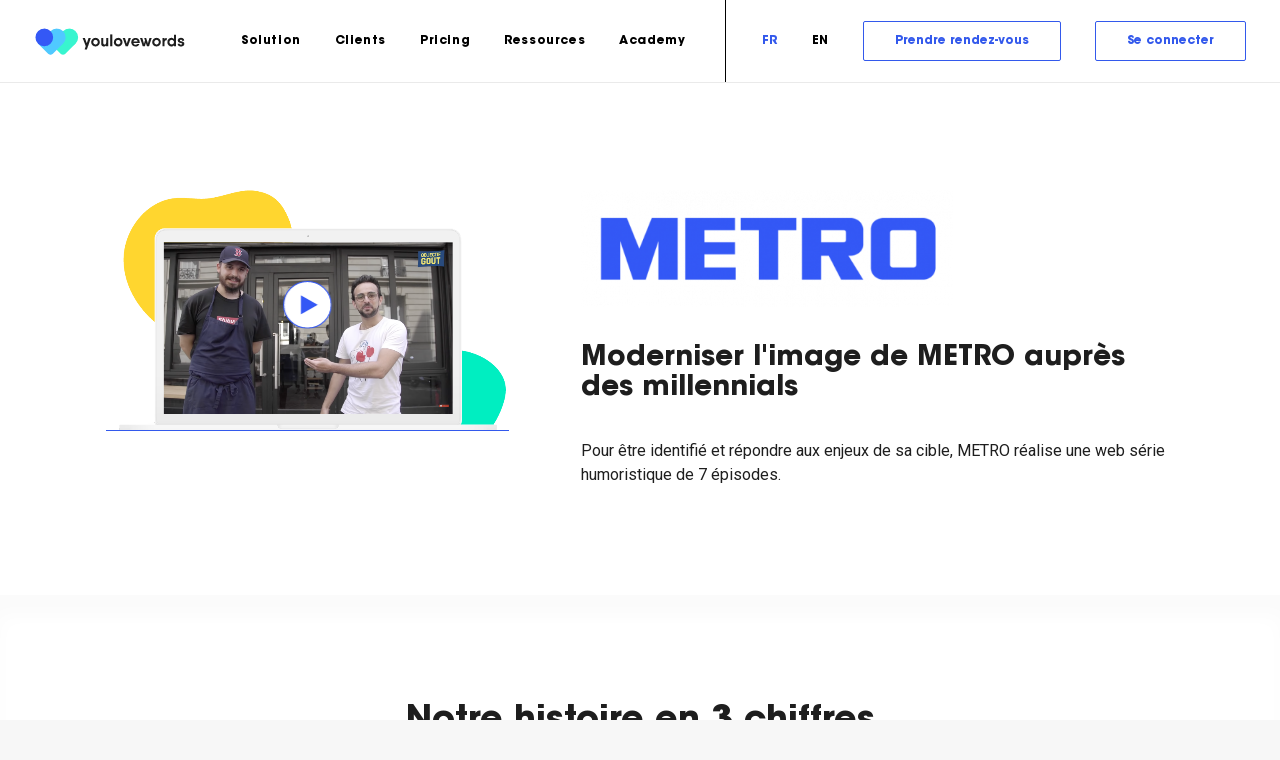

--- FILE ---
content_type: text/html; charset=UTF-8
request_url: https://www.youlovewords.com/clients/metro/
body_size: 17224
content:
<!DOCTYPE html>
<html class="no-touch" lang="fr-FR" xmlns="http://www.w3.org/1999/xhtml">
<head><meta http-equiv="Content-Type" content="text/html; charset=UTF-8"><script>if(navigator.userAgent.match(/MSIE|Internet Explorer/i)||navigator.userAgent.match(/Trident\/7\..*?rv:11/i)){var href=document.location.href;if(!href.match(/[?&]nowprocket/)){if(href.indexOf("?")==-1){if(href.indexOf("#")==-1){document.location.href=href+"?nowprocket=1"}else{document.location.href=href.replace("#","?nowprocket=1#")}}else{if(href.indexOf("#")==-1){document.location.href=href+"&nowprocket=1"}else{document.location.href=href.replace("#","&nowprocket=1#")}}}}</script><script>class RocketLazyLoadScripts{constructor(){this.v="1.2.3",this.triggerEvents=["keydown","mousedown","mousemove","touchmove","touchstart","touchend","wheel"],this.userEventHandler=this._triggerListener.bind(this),this.touchStartHandler=this._onTouchStart.bind(this),this.touchMoveHandler=this._onTouchMove.bind(this),this.touchEndHandler=this._onTouchEnd.bind(this),this.clickHandler=this._onClick.bind(this),this.interceptedClicks=[],window.addEventListener("pageshow",t=>{this.persisted=t.persisted}),window.addEventListener("DOMContentLoaded",()=>{this._preconnect3rdParties()}),this.delayedScripts={normal:[],async:[],defer:[]},this.trash=[],this.allJQueries=[]}_addUserInteractionListener(t){if(document.hidden){t._triggerListener();return}this.triggerEvents.forEach(e=>window.addEventListener(e,t.userEventHandler,{passive:!0})),window.addEventListener("touchstart",t.touchStartHandler,{passive:!0}),window.addEventListener("mousedown",t.touchStartHandler),document.addEventListener("visibilitychange",t.userEventHandler)}_removeUserInteractionListener(){this.triggerEvents.forEach(t=>window.removeEventListener(t,this.userEventHandler,{passive:!0})),document.removeEventListener("visibilitychange",this.userEventHandler)}_onTouchStart(t){"HTML"!==t.target.tagName&&(window.addEventListener("touchend",this.touchEndHandler),window.addEventListener("mouseup",this.touchEndHandler),window.addEventListener("touchmove",this.touchMoveHandler,{passive:!0}),window.addEventListener("mousemove",this.touchMoveHandler),t.target.addEventListener("click",this.clickHandler),this._renameDOMAttribute(t.target,"onclick","rocket-onclick"),this._pendingClickStarted())}_onTouchMove(t){window.removeEventListener("touchend",this.touchEndHandler),window.removeEventListener("mouseup",this.touchEndHandler),window.removeEventListener("touchmove",this.touchMoveHandler,{passive:!0}),window.removeEventListener("mousemove",this.touchMoveHandler),t.target.removeEventListener("click",this.clickHandler),this._renameDOMAttribute(t.target,"rocket-onclick","onclick"),this._pendingClickFinished()}_onTouchEnd(t){window.removeEventListener("touchend",this.touchEndHandler),window.removeEventListener("mouseup",this.touchEndHandler),window.removeEventListener("touchmove",this.touchMoveHandler,{passive:!0}),window.removeEventListener("mousemove",this.touchMoveHandler)}_onClick(t){t.target.removeEventListener("click",this.clickHandler),this._renameDOMAttribute(t.target,"rocket-onclick","onclick"),this.interceptedClicks.push(t),t.preventDefault(),t.stopPropagation(),t.stopImmediatePropagation(),this._pendingClickFinished()}_replayClicks(){window.removeEventListener("touchstart",this.touchStartHandler,{passive:!0}),window.removeEventListener("mousedown",this.touchStartHandler),this.interceptedClicks.forEach(t=>{t.target.dispatchEvent(new MouseEvent("click",{view:t.view,bubbles:!0,cancelable:!0}))})}_waitForPendingClicks(){return new Promise(t=>{this._isClickPending?this._pendingClickFinished=t:t()})}_pendingClickStarted(){this._isClickPending=!0}_pendingClickFinished(){this._isClickPending=!1}_renameDOMAttribute(t,e,r){t.hasAttribute&&t.hasAttribute(e)&&(event.target.setAttribute(r,event.target.getAttribute(e)),event.target.removeAttribute(e))}_triggerListener(){this._removeUserInteractionListener(this),"loading"===document.readyState?document.addEventListener("DOMContentLoaded",this._loadEverythingNow.bind(this)):this._loadEverythingNow()}_preconnect3rdParties(){let t=[];document.querySelectorAll("script[type=rocketlazyloadscript]").forEach(e=>{if(e.hasAttribute("src")){let r=new URL(e.src).origin;r!==location.origin&&t.push({src:r,crossOrigin:e.crossOrigin||"module"===e.getAttribute("data-rocket-type")})}}),t=[...new Map(t.map(t=>[JSON.stringify(t),t])).values()],this._batchInjectResourceHints(t,"preconnect")}async _loadEverythingNow(){this.lastBreath=Date.now(),this._delayEventListeners(this),this._delayJQueryReady(this),this._handleDocumentWrite(),this._registerAllDelayedScripts(),this._preloadAllScripts(),await this._loadScriptsFromList(this.delayedScripts.normal),await this._loadScriptsFromList(this.delayedScripts.defer),await this._loadScriptsFromList(this.delayedScripts.async);try{await this._triggerDOMContentLoaded(),await this._triggerWindowLoad()}catch(t){console.error(t)}window.dispatchEvent(new Event("rocket-allScriptsLoaded")),this._waitForPendingClicks().then(()=>{this._replayClicks()}),this._emptyTrash()}_registerAllDelayedScripts(){document.querySelectorAll("script[type=rocketlazyloadscript]").forEach(t=>{t.hasAttribute("data-rocket-src")?t.hasAttribute("async")&&!1!==t.async?this.delayedScripts.async.push(t):t.hasAttribute("defer")&&!1!==t.defer||"module"===t.getAttribute("data-rocket-type")?this.delayedScripts.defer.push(t):this.delayedScripts.normal.push(t):this.delayedScripts.normal.push(t)})}async _transformScript(t){return new Promise((await this._littleBreath(),navigator.userAgent.indexOf("Firefox/")>0||""===navigator.vendor)?e=>{let r=document.createElement("script");[...t.attributes].forEach(t=>{let e=t.nodeName;"type"!==e&&("data-rocket-type"===e&&(e="type"),"data-rocket-src"===e&&(e="src"),r.setAttribute(e,t.nodeValue))}),t.text&&(r.text=t.text),r.hasAttribute("src")?(r.addEventListener("load",e),r.addEventListener("error",e)):(r.text=t.text,e());try{t.parentNode.replaceChild(r,t)}catch(i){e()}}:async e=>{function r(){t.setAttribute("data-rocket-status","failed"),e()}try{let i=t.getAttribute("data-rocket-type"),n=t.getAttribute("data-rocket-src");t.text,i?(t.type=i,t.removeAttribute("data-rocket-type")):t.removeAttribute("type"),t.addEventListener("load",function r(){t.setAttribute("data-rocket-status","executed"),e()}),t.addEventListener("error",r),n?(t.removeAttribute("data-rocket-src"),t.src=n):t.src="data:text/javascript;base64,"+window.btoa(unescape(encodeURIComponent(t.text)))}catch(s){r()}})}async _loadScriptsFromList(t){let e=t.shift();return e&&e.isConnected?(await this._transformScript(e),this._loadScriptsFromList(t)):Promise.resolve()}_preloadAllScripts(){this._batchInjectResourceHints([...this.delayedScripts.normal,...this.delayedScripts.defer,...this.delayedScripts.async],"preload")}_batchInjectResourceHints(t,e){var r=document.createDocumentFragment();t.forEach(t=>{let i=t.getAttribute&&t.getAttribute("data-rocket-src")||t.src;if(i){let n=document.createElement("link");n.href=i,n.rel=e,"preconnect"!==e&&(n.as="script"),t.getAttribute&&"module"===t.getAttribute("data-rocket-type")&&(n.crossOrigin=!0),t.crossOrigin&&(n.crossOrigin=t.crossOrigin),t.integrity&&(n.integrity=t.integrity),r.appendChild(n),this.trash.push(n)}}),document.head.appendChild(r)}_delayEventListeners(t){let e={};function r(t,r){!function t(r){!e[r]&&(e[r]={originalFunctions:{add:r.addEventListener,remove:r.removeEventListener},eventsToRewrite:[]},r.addEventListener=function(){arguments[0]=i(arguments[0]),e[r].originalFunctions.add.apply(r,arguments)},r.removeEventListener=function(){arguments[0]=i(arguments[0]),e[r].originalFunctions.remove.apply(r,arguments)});function i(t){return e[r].eventsToRewrite.indexOf(t)>=0?"rocket-"+t:t}}(t),e[t].eventsToRewrite.push(r)}function i(t,e){let r=t[e];Object.defineProperty(t,e,{get:()=>r||function(){},set(i){t["rocket"+e]=r=i}})}r(document,"DOMContentLoaded"),r(window,"DOMContentLoaded"),r(window,"load"),r(window,"pageshow"),r(document,"readystatechange"),i(document,"onreadystatechange"),i(window,"onload"),i(window,"onpageshow")}_delayJQueryReady(t){let e;function r(r){if(r&&r.fn&&!t.allJQueries.includes(r)){r.fn.ready=r.fn.init.prototype.ready=function(e){return t.domReadyFired?e.bind(document)(r):document.addEventListener("rocket-DOMContentLoaded",()=>e.bind(document)(r)),r([])};let i=r.fn.on;r.fn.on=r.fn.init.prototype.on=function(){if(this[0]===window){function t(t){return t.split(" ").map(t=>"load"===t||0===t.indexOf("load.")?"rocket-jquery-load":t).join(" ")}"string"==typeof arguments[0]||arguments[0]instanceof String?arguments[0]=t(arguments[0]):"object"==typeof arguments[0]&&Object.keys(arguments[0]).forEach(e=>{let r=arguments[0][e];delete arguments[0][e],arguments[0][t(e)]=r})}return i.apply(this,arguments),this},t.allJQueries.push(r)}e=r}r(window.jQuery),Object.defineProperty(window,"jQuery",{get:()=>e,set(t){r(t)}})}async _triggerDOMContentLoaded(){this.domReadyFired=!0,await this._littleBreath(),document.dispatchEvent(new Event("rocket-DOMContentLoaded")),await this._littleBreath(),window.dispatchEvent(new Event("rocket-DOMContentLoaded")),await this._littleBreath(),document.dispatchEvent(new Event("rocket-readystatechange")),await this._littleBreath(),document.rocketonreadystatechange&&document.rocketonreadystatechange()}async _triggerWindowLoad(){await this._littleBreath(),window.dispatchEvent(new Event("rocket-load")),await this._littleBreath(),window.rocketonload&&window.rocketonload(),await this._littleBreath(),this.allJQueries.forEach(t=>t(window).trigger("rocket-jquery-load")),await this._littleBreath();let t=new Event("rocket-pageshow");t.persisted=this.persisted,window.dispatchEvent(t),await this._littleBreath(),window.rocketonpageshow&&window.rocketonpageshow({persisted:this.persisted})}_handleDocumentWrite(){let t=new Map;document.write=document.writeln=function(e){let r=document.currentScript;r||console.error("WPRocket unable to document.write this: "+e);let i=document.createRange(),n=r.parentElement,s=t.get(r);void 0===s&&(s=r.nextSibling,t.set(r,s));let a=document.createDocumentFragment();i.setStart(a,0),a.appendChild(i.createContextualFragment(e)),n.insertBefore(a,s)}}async _littleBreath(){Date.now()-this.lastBreath>45&&(await this._requestAnimFrame(),this.lastBreath=Date.now())}async _requestAnimFrame(){return document.hidden?new Promise(t=>setTimeout(t)):new Promise(t=>requestAnimationFrame(t))}_emptyTrash(){this.trash.forEach(t=>t.remove())}static run(){let t=new RocketLazyLoadScripts;t._addUserInteractionListener(t)}}RocketLazyLoadScripts.run();</script>

<meta name="viewport" content="width=device-width, initial-scale=1">
<link rel="profile" href="http://gmpg.org/xfn/11">
<link rel="pingback" href="https://www.youlovewords.com/xmlrpc.php">

<meta name='robots' content='index, follow, max-image-preview:large, max-snippet:-1, max-video-preview:-1' />

	<!-- This site is optimized with the Yoast SEO plugin v24.9 - https://yoast.com/wordpress/plugins/seo/ -->
	<title>METRO - youlovewords</title><link rel="preload" as="style" href="https://fonts.googleapis.com/css?family=Roboto%3A100%2C100italic%2C300%2C300italic%2Cregular%2Citalic%2C500%2C500italic%2C700%2C700italic%2C900%2C900italic&#038;subset=cyrillic%2Ccyrillic-ext%2Cgreek%2Cgreek-ext%2Clatin%2Clatin-ext%2Cvietnamese&#038;display=swap" /><link rel="stylesheet" href="https://fonts.googleapis.com/css?family=Roboto%3A100%2C100italic%2C300%2C300italic%2Cregular%2Citalic%2C500%2C500italic%2C700%2C700italic%2C900%2C900italic&#038;subset=cyrillic%2Ccyrillic-ext%2Cgreek%2Cgreek-ext%2Clatin%2Clatin-ext%2Cvietnamese&#038;display=swap" media="print" onload="this.media='all'" /><noscript><link rel="stylesheet" href="https://fonts.googleapis.com/css?family=Roboto%3A100%2C100italic%2C300%2C300italic%2Cregular%2Citalic%2C500%2C500italic%2C700%2C700italic%2C900%2C900italic&#038;subset=cyrillic%2Ccyrillic-ext%2Cgreek%2Cgreek-ext%2Clatin%2Clatin-ext%2Cvietnamese&#038;display=swap" /></noscript>
	<link rel="canonical" href="https://www.youlovewords.com/clients/metro/" />
	<meta property="og:locale" content="fr_FR" />
	<meta property="og:type" content="article" />
	<meta property="og:title" content="METRO - youlovewords" />
	<meta property="og:description" content="Pour se donner une image plus moderne auprès de la cible des millenials, METRO réalise une web série humoristique de 7 épisodes." />
	<meta property="og:url" content="https://www.youlovewords.com/clients/metro/" />
	<meta property="og:site_name" content="youlovewords" />
	<meta property="article:modified_time" content="2021-08-17T15:53:14+00:00" />
	<meta name="twitter:card" content="summary_large_image" />
	<meta name="twitter:label1" content="Durée de lecture estimée" />
	<meta name="twitter:data1" content="2 minutes" />
	<script type="application/ld+json" class="yoast-schema-graph">{"@context":"https://schema.org","@graph":[{"@type":"WebPage","@id":"https://www.youlovewords.com/clients/metro/","url":"https://www.youlovewords.com/clients/metro/","name":"METRO - youlovewords","isPartOf":{"@id":"https://www.youlovewords.com/#website"},"datePublished":"2021-03-15T09:08:45+00:00","dateModified":"2021-08-17T15:53:14+00:00","breadcrumb":{"@id":"https://www.youlovewords.com/clients/metro/#breadcrumb"},"inLanguage":"fr-FR","potentialAction":[{"@type":"ReadAction","target":["https://www.youlovewords.com/clients/metro/"]}]},{"@type":"BreadcrumbList","@id":"https://www.youlovewords.com/clients/metro/#breadcrumb","itemListElement":[{"@type":"ListItem","position":1,"name":"Accueil","item":"https://www.youlovewords.com/"},{"@type":"ListItem","position":2,"name":"METRO"}]},{"@type":"WebSite","@id":"https://www.youlovewords.com/#website","url":"https://www.youlovewords.com/","name":"youlovewords","description":"YouLoveWords est une agence éditoriale pour la production de contenus à destinations des marques et media.","potentialAction":[{"@type":"SearchAction","target":{"@type":"EntryPoint","urlTemplate":"https://www.youlovewords.com/?s={search_term_string}"},"query-input":{"@type":"PropertyValueSpecification","valueRequired":true,"valueName":"search_term_string"}}],"inLanguage":"fr-FR"}]}</script>
	<!-- / Yoast SEO plugin. -->


<link rel='dns-prefetch' href='//fonts.googleapis.com' />
<link href='https://fonts.gstatic.com' crossorigin rel='preconnect' />
<link rel="alternate" type="application/rss+xml" title="youlovewords &raquo; Flux" href="https://www.youlovewords.com/feed/" />
<link rel="alternate" type="application/rss+xml" title="youlovewords &raquo; Flux des commentaires" href="https://www.youlovewords.com/comments/feed/" />
<link rel="alternate" title="oEmbed (JSON)" type="application/json+oembed" href="https://www.youlovewords.com/wp-json/oembed/1.0/embed?url=https%3A%2F%2Fwww.youlovewords.com%2Fclients%2Fmetro%2F" />
<link rel="alternate" title="oEmbed (XML)" type="text/xml+oembed" href="https://www.youlovewords.com/wp-json/oembed/1.0/embed?url=https%3A%2F%2Fwww.youlovewords.com%2Fclients%2Fmetro%2F&#038;format=xml" />
<style id='wp-img-auto-sizes-contain-inline-css' type='text/css'>
img:is([sizes=auto i],[sizes^="auto," i]){contain-intrinsic-size:3000px 1500px}
/*# sourceURL=wp-img-auto-sizes-contain-inline-css */
</style>
<link rel='stylesheet' id='wp-block-library-css' href='https://www.youlovewords.com/wp-includes/css/dist/block-library/style.min.css?ver=6.9' type='text/css' media='all' />
<style id='global-styles-inline-css' type='text/css'>
:root{--wp--preset--aspect-ratio--square: 1;--wp--preset--aspect-ratio--4-3: 4/3;--wp--preset--aspect-ratio--3-4: 3/4;--wp--preset--aspect-ratio--3-2: 3/2;--wp--preset--aspect-ratio--2-3: 2/3;--wp--preset--aspect-ratio--16-9: 16/9;--wp--preset--aspect-ratio--9-16: 9/16;--wp--preset--color--black: #000000;--wp--preset--color--cyan-bluish-gray: #abb8c3;--wp--preset--color--white: #ffffff;--wp--preset--color--pale-pink: #f78da7;--wp--preset--color--vivid-red: #cf2e2e;--wp--preset--color--luminous-vivid-orange: #ff6900;--wp--preset--color--luminous-vivid-amber: #fcb900;--wp--preset--color--light-green-cyan: #7bdcb5;--wp--preset--color--vivid-green-cyan: #00d084;--wp--preset--color--pale-cyan-blue: #8ed1fc;--wp--preset--color--vivid-cyan-blue: #0693e3;--wp--preset--color--vivid-purple: #9b51e0;--wp--preset--gradient--vivid-cyan-blue-to-vivid-purple: linear-gradient(135deg,rgb(6,147,227) 0%,rgb(155,81,224) 100%);--wp--preset--gradient--light-green-cyan-to-vivid-green-cyan: linear-gradient(135deg,rgb(122,220,180) 0%,rgb(0,208,130) 100%);--wp--preset--gradient--luminous-vivid-amber-to-luminous-vivid-orange: linear-gradient(135deg,rgb(252,185,0) 0%,rgb(255,105,0) 100%);--wp--preset--gradient--luminous-vivid-orange-to-vivid-red: linear-gradient(135deg,rgb(255,105,0) 0%,rgb(207,46,46) 100%);--wp--preset--gradient--very-light-gray-to-cyan-bluish-gray: linear-gradient(135deg,rgb(238,238,238) 0%,rgb(169,184,195) 100%);--wp--preset--gradient--cool-to-warm-spectrum: linear-gradient(135deg,rgb(74,234,220) 0%,rgb(151,120,209) 20%,rgb(207,42,186) 40%,rgb(238,44,130) 60%,rgb(251,105,98) 80%,rgb(254,248,76) 100%);--wp--preset--gradient--blush-light-purple: linear-gradient(135deg,rgb(255,206,236) 0%,rgb(152,150,240) 100%);--wp--preset--gradient--blush-bordeaux: linear-gradient(135deg,rgb(254,205,165) 0%,rgb(254,45,45) 50%,rgb(107,0,62) 100%);--wp--preset--gradient--luminous-dusk: linear-gradient(135deg,rgb(255,203,112) 0%,rgb(199,81,192) 50%,rgb(65,88,208) 100%);--wp--preset--gradient--pale-ocean: linear-gradient(135deg,rgb(255,245,203) 0%,rgb(182,227,212) 50%,rgb(51,167,181) 100%);--wp--preset--gradient--electric-grass: linear-gradient(135deg,rgb(202,248,128) 0%,rgb(113,206,126) 100%);--wp--preset--gradient--midnight: linear-gradient(135deg,rgb(2,3,129) 0%,rgb(40,116,252) 100%);--wp--preset--font-size--small: 13px;--wp--preset--font-size--medium: 20px;--wp--preset--font-size--large: 36px;--wp--preset--font-size--x-large: 42px;--wp--preset--spacing--20: 0.44rem;--wp--preset--spacing--30: 0.67rem;--wp--preset--spacing--40: 1rem;--wp--preset--spacing--50: 1.5rem;--wp--preset--spacing--60: 2.25rem;--wp--preset--spacing--70: 3.38rem;--wp--preset--spacing--80: 5.06rem;--wp--preset--shadow--natural: 6px 6px 9px rgba(0, 0, 0, 0.2);--wp--preset--shadow--deep: 12px 12px 50px rgba(0, 0, 0, 0.4);--wp--preset--shadow--sharp: 6px 6px 0px rgba(0, 0, 0, 0.2);--wp--preset--shadow--outlined: 6px 6px 0px -3px rgb(255, 255, 255), 6px 6px rgb(0, 0, 0);--wp--preset--shadow--crisp: 6px 6px 0px rgb(0, 0, 0);}:where(.is-layout-flex){gap: 0.5em;}:where(.is-layout-grid){gap: 0.5em;}body .is-layout-flex{display: flex;}.is-layout-flex{flex-wrap: wrap;align-items: center;}.is-layout-flex > :is(*, div){margin: 0;}body .is-layout-grid{display: grid;}.is-layout-grid > :is(*, div){margin: 0;}:where(.wp-block-columns.is-layout-flex){gap: 2em;}:where(.wp-block-columns.is-layout-grid){gap: 2em;}:where(.wp-block-post-template.is-layout-flex){gap: 1.25em;}:where(.wp-block-post-template.is-layout-grid){gap: 1.25em;}.has-black-color{color: var(--wp--preset--color--black) !important;}.has-cyan-bluish-gray-color{color: var(--wp--preset--color--cyan-bluish-gray) !important;}.has-white-color{color: var(--wp--preset--color--white) !important;}.has-pale-pink-color{color: var(--wp--preset--color--pale-pink) !important;}.has-vivid-red-color{color: var(--wp--preset--color--vivid-red) !important;}.has-luminous-vivid-orange-color{color: var(--wp--preset--color--luminous-vivid-orange) !important;}.has-luminous-vivid-amber-color{color: var(--wp--preset--color--luminous-vivid-amber) !important;}.has-light-green-cyan-color{color: var(--wp--preset--color--light-green-cyan) !important;}.has-vivid-green-cyan-color{color: var(--wp--preset--color--vivid-green-cyan) !important;}.has-pale-cyan-blue-color{color: var(--wp--preset--color--pale-cyan-blue) !important;}.has-vivid-cyan-blue-color{color: var(--wp--preset--color--vivid-cyan-blue) !important;}.has-vivid-purple-color{color: var(--wp--preset--color--vivid-purple) !important;}.has-black-background-color{background-color: var(--wp--preset--color--black) !important;}.has-cyan-bluish-gray-background-color{background-color: var(--wp--preset--color--cyan-bluish-gray) !important;}.has-white-background-color{background-color: var(--wp--preset--color--white) !important;}.has-pale-pink-background-color{background-color: var(--wp--preset--color--pale-pink) !important;}.has-vivid-red-background-color{background-color: var(--wp--preset--color--vivid-red) !important;}.has-luminous-vivid-orange-background-color{background-color: var(--wp--preset--color--luminous-vivid-orange) !important;}.has-luminous-vivid-amber-background-color{background-color: var(--wp--preset--color--luminous-vivid-amber) !important;}.has-light-green-cyan-background-color{background-color: var(--wp--preset--color--light-green-cyan) !important;}.has-vivid-green-cyan-background-color{background-color: var(--wp--preset--color--vivid-green-cyan) !important;}.has-pale-cyan-blue-background-color{background-color: var(--wp--preset--color--pale-cyan-blue) !important;}.has-vivid-cyan-blue-background-color{background-color: var(--wp--preset--color--vivid-cyan-blue) !important;}.has-vivid-purple-background-color{background-color: var(--wp--preset--color--vivid-purple) !important;}.has-black-border-color{border-color: var(--wp--preset--color--black) !important;}.has-cyan-bluish-gray-border-color{border-color: var(--wp--preset--color--cyan-bluish-gray) !important;}.has-white-border-color{border-color: var(--wp--preset--color--white) !important;}.has-pale-pink-border-color{border-color: var(--wp--preset--color--pale-pink) !important;}.has-vivid-red-border-color{border-color: var(--wp--preset--color--vivid-red) !important;}.has-luminous-vivid-orange-border-color{border-color: var(--wp--preset--color--luminous-vivid-orange) !important;}.has-luminous-vivid-amber-border-color{border-color: var(--wp--preset--color--luminous-vivid-amber) !important;}.has-light-green-cyan-border-color{border-color: var(--wp--preset--color--light-green-cyan) !important;}.has-vivid-green-cyan-border-color{border-color: var(--wp--preset--color--vivid-green-cyan) !important;}.has-pale-cyan-blue-border-color{border-color: var(--wp--preset--color--pale-cyan-blue) !important;}.has-vivid-cyan-blue-border-color{border-color: var(--wp--preset--color--vivid-cyan-blue) !important;}.has-vivid-purple-border-color{border-color: var(--wp--preset--color--vivid-purple) !important;}.has-vivid-cyan-blue-to-vivid-purple-gradient-background{background: var(--wp--preset--gradient--vivid-cyan-blue-to-vivid-purple) !important;}.has-light-green-cyan-to-vivid-green-cyan-gradient-background{background: var(--wp--preset--gradient--light-green-cyan-to-vivid-green-cyan) !important;}.has-luminous-vivid-amber-to-luminous-vivid-orange-gradient-background{background: var(--wp--preset--gradient--luminous-vivid-amber-to-luminous-vivid-orange) !important;}.has-luminous-vivid-orange-to-vivid-red-gradient-background{background: var(--wp--preset--gradient--luminous-vivid-orange-to-vivid-red) !important;}.has-very-light-gray-to-cyan-bluish-gray-gradient-background{background: var(--wp--preset--gradient--very-light-gray-to-cyan-bluish-gray) !important;}.has-cool-to-warm-spectrum-gradient-background{background: var(--wp--preset--gradient--cool-to-warm-spectrum) !important;}.has-blush-light-purple-gradient-background{background: var(--wp--preset--gradient--blush-light-purple) !important;}.has-blush-bordeaux-gradient-background{background: var(--wp--preset--gradient--blush-bordeaux) !important;}.has-luminous-dusk-gradient-background{background: var(--wp--preset--gradient--luminous-dusk) !important;}.has-pale-ocean-gradient-background{background: var(--wp--preset--gradient--pale-ocean) !important;}.has-electric-grass-gradient-background{background: var(--wp--preset--gradient--electric-grass) !important;}.has-midnight-gradient-background{background: var(--wp--preset--gradient--midnight) !important;}.has-small-font-size{font-size: var(--wp--preset--font-size--small) !important;}.has-medium-font-size{font-size: var(--wp--preset--font-size--medium) !important;}.has-large-font-size{font-size: var(--wp--preset--font-size--large) !important;}.has-x-large-font-size{font-size: var(--wp--preset--font-size--x-large) !important;}
/*# sourceURL=global-styles-inline-css */
</style>

<style id='classic-theme-styles-inline-css' type='text/css'>
/*! This file is auto-generated */
.wp-block-button__link{color:#fff;background-color:#32373c;border-radius:9999px;box-shadow:none;text-decoration:none;padding:calc(.667em + 2px) calc(1.333em + 2px);font-size:1.125em}.wp-block-file__button{background:#32373c;color:#fff;text-decoration:none}
/*# sourceURL=/wp-includes/css/classic-themes.min.css */
</style>

<link data-minify="1" rel='stylesheet' id='uncode-privacy-css' href='https://www.youlovewords.com/wp-content/cache/min/1/wp-content/plugins/uncode-privacy/assets/css/uncode-privacy-public.css?ver=1761748168' type='text/css' media='all' />
<link data-minify="1" rel='stylesheet' id='redux-extendify-styles-css' href='https://www.youlovewords.com/wp-content/cache/min/1/wp-content/plugins/worth-the-read/options/assets/css/extendify-utilities.css?ver=1761748168' type='text/css' media='all' />
<link data-minify="1" rel='stylesheet' id='wtr-css-css' href='https://www.youlovewords.com/wp-content/cache/min/1/wp-content/plugins/worth-the-read/css/wtr.css?ver=1761748168' type='text/css' media='all' />
<link rel='stylesheet' id='ylw-citator-css' href='https://www.youlovewords.com/wp-content/plugins/ylw-citator/public/css/ylw-citator-public.css?ver=1.0.11' type='text/css' media='all' />
<link rel='stylesheet' id='wpml-menu-item-0-css' href='https://www.youlovewords.com/wp-content/plugins/sitepress-multilingual-cms/templates/language-switchers/menu-item/style.min.css?ver=1' type='text/css' media='all' />
<link data-minify="1" rel='stylesheet' id='uncode-style-css' href='https://www.youlovewords.com/wp-content/cache/min/1/wp-content/themes/uncode/library/css/style.css?ver=1761748168' type='text/css' media='all' />
<style id='uncode-style-inline-css' type='text/css'>

@media (min-width: 960px) { 
		.limit-width { max-width: 1284px; margin: auto;}
		.menu-container:not(.grid-filters) .menu-horizontal ul.menu-smart .megamenu-block-wrapper > .vc_row[data-parent="true"].limit-width:not(.row-parent-limit) { max-width: calc(1284px - 72px); }
		}
#changer-back-color { transition: background-color 1000ms cubic-bezier(0.25, 1, 0.5, 1) !important; } #changer-back-color > div { transition: opacity 1000ms cubic-bezier(0.25, 1, 0.5, 1) !important; } body.bg-changer-init.disable-hover .main-wrapper .style-light,  body.bg-changer-init.disable-hover .main-wrapper .style-light h1,  body.bg-changer-init.disable-hover .main-wrapper .style-light h2, body.bg-changer-init.disable-hover .main-wrapper .style-light h3, body.bg-changer-init.disable-hover .main-wrapper .style-light h4, body.bg-changer-init.disable-hover .main-wrapper .style-light h5, body.bg-changer-init.disable-hover .main-wrapper .style-light h6, body.bg-changer-init.disable-hover .main-wrapper .style-light a, body.bg-changer-init.disable-hover .main-wrapper .style-dark, body.bg-changer-init.disable-hover .main-wrapper .style-dark h1, body.bg-changer-init.disable-hover .main-wrapper .style-dark h2, body.bg-changer-init.disable-hover .main-wrapper .style-dark h3, body.bg-changer-init.disable-hover .main-wrapper .style-dark h4, body.bg-changer-init.disable-hover .main-wrapper .style-dark h5, body.bg-changer-init.disable-hover .main-wrapper .style-dark h6, body.bg-changer-init.disable-hover .main-wrapper .style-dark a { transition: color 1000ms cubic-bezier(0.25, 1, 0.5, 1) !important; }
/*# sourceURL=uncode-style-inline-css */
</style>
<link data-minify="1" rel='stylesheet' id='uncode-icons-css' href='https://www.youlovewords.com/wp-content/cache/min/1/wp-content/themes/uncode/library/css/uncode-icons.css?ver=1761748168' type='text/css' media='all' />
<link data-minify="1" rel='stylesheet' id='uncode-custom-style-css' href='https://www.youlovewords.com/wp-content/cache/min/1/wp-content/themes/uncode/library/css/style-custom.css?ver=1761748168' type='text/css' media='all' />
<link data-minify="1" rel='stylesheet' id='child-style-css' href='https://www.youlovewords.com/wp-content/cache/min/1/wp-content/themes/uncode-child/style.css?ver=1761748168' type='text/css' media='all' />
<link rel='stylesheet' id='lity-style-css' href='https://www.youlovewords.com/wp-content/themes/uncode-child/assets/css/lity.min.css?ver=6.9' type='text/css' media='all' />
<link data-minify="1" rel='stylesheet' id='ylw-mega-menu-css' href='https://www.youlovewords.com/wp-content/cache/min/1/wp-content/themes/uncode-child/assets/css/YLMMegaMenu.css?ver=1761748168' type='text/css' media='all' />
<script type="text/javascript" id="uet-tag-script-js-extra">
/* <![CDATA[ */
var uet_tag_data = {"uet_tag_id":"136026854","enableAutoSpaTracking":"false"};
//# sourceURL=uet-tag-script-js-extra
/* ]]> */
</script>
<script data-minify="1" type="text/javascript" src="https://www.youlovewords.com/wp-content/cache/min/1/wp-content/plugins/microsoft-advertising-universal-event-tracking-uet/js/uet-tag.js?ver=1761748168" id="uet-tag-script-js"></script>
<script type="text/javascript" src="https://www.youlovewords.com/wp-includes/js/jquery/jquery.min.js?ver=3.7.1" id="jquery-core-js"></script>
<script type="text/javascript" src="https://www.youlovewords.com/wp-includes/js/jquery/jquery-migrate.min.js?ver=3.4.1" id="jquery-migrate-js"></script>
<script data-minify="1" type="text/javascript" src="https://www.youlovewords.com/wp-content/cache/min/1/wp-content/plugins/ylw-citator/public/js/ylw-citator-public.js?ver=1761748168" id="ylw-citator-js"></script>
<script type="text/javascript" src="/wp-content/themes/uncode/library/js/ai-uncode.min.js" data-limit-density='true' id="uncodeAI" data-home="/" data-path="/" data-breakpoints-images="258,516,720,1032,1440,2064,2880" id="ai-uncode-js"></script>
<script type="text/javascript" id="uncode-init-js-extra">
/* <![CDATA[ */
var SiteParameters = {"days":"jours","hours":"heures","minutes":"minutes","seconds":"secondes","constant_scroll":"off","scroll_speed":"4000","parallax_factor":"0.05","loading":"Chargement...","slide_name":"slide","slide_footer":"footer","ajax_url":"https://www.youlovewords.com/wp-admin/admin-ajax.php","nonce_adaptive_images":"b75d225e56","nonce_srcset_async":"1ee8055aba","enable_debug":"","block_mobile_videos":"","is_frontend_editor":"","main_width":["1280","px"],"mobile_parallax_allowed":"","listen_for_screen_update":"1","wireframes_plugin_active":"1","sticky_elements":"off","resize_quality":"90","register_metadata":"","bg_changer_time":"1000","update_wc_fragments":"1","optimize_shortpixel_image":"","menu_mobile_offcanvas_gap":"45","custom_cursor_selector":"[href], .trigger-overlay, .owl-next, .owl-prev, .owl-dot, input[type=\"submit\"], input[type=\"checkbox\"], button[type=\"submit\"], a[class^=\"ilightbox\"], .ilightbox-thumbnail, .ilightbox-prev, .ilightbox-next, .overlay-close, .unmodal-close, .qty-inset \u003E span, .share-button li, .uncode-post-titles .tmb.tmb-click-area, .btn-link, .tmb-click-row .t-inside, .lg-outer button, .lg-thumb img, a[data-lbox], .uncode-close-offcanvas-overlay, .uncode-nav-next, .uncode-nav-prev, .uncode-nav-index","mobile_parallax_animation":"","lbox_enhanced":"","native_media_player":"1","vimeoPlayerParams":"?autoplay=0","ajax_filter_key_search":"key","ajax_filter_key_unfilter":"unfilter","index_pagination_disable_scroll":"","index_pagination_scroll_to":"","uncode_wc_popup_cart_qty":"","disable_hover_hack":"","uncode_nocookie":"","menuHideOnClick":"1","menuShowOnClick":"","smoothScroll":"on","smoothScrollDisableHover":"","smoothScrollQuery":"960","uncode_force_onepage_dots":"","uncode_smooth_scroll_safe":"","uncode_lb_add_galleries":", .gallery","uncode_lb_add_items":", .gallery .gallery-item a","uncode_prev_label":"Previous","uncode_next_label":"Suivant","uncode_slide_label":"Slide","uncode_share_label":"Share on %","uncode_has_ligatures":"","uncode_is_accessible":"","uncode_carousel_itemSelector":"*:not(.hidden)","uncode_adaptive":"1","ai_breakpoints":"258,516,720,1032,1440,2064,2880","uncode_limit_width":"1284px"};
//# sourceURL=uncode-init-js-extra
/* ]]> */
</script>
<script type="text/javascript" src="https://www.youlovewords.com/wp-content/themes/uncode/library/js/init.min.js" id="uncode-init-js"></script>
<script data-minify="1" type="text/javascript" src="https://www.youlovewords.com/wp-content/cache/min/1/wp-content/themes/uncode-child/assets/js/vendor/lity.js?ver=1761748168" id="lity-scripts-js"></script>
<script data-minify="1" type="text/javascript" src="https://www.youlovewords.com/wp-content/cache/min/1/wp-content/themes/uncode-child/assets/js/mobile-menu.js?ver=1761748168" id="menu-script-js"></script>
<script type="rocketlazyloadscript"></script><link rel="https://api.w.org/" href="https://www.youlovewords.com/wp-json/" /><link rel="EditURI" type="application/rsd+xml" title="RSD" href="https://www.youlovewords.com/xmlrpc.php?rsd" />
<meta name="generator" content="WordPress 6.9" />
<link rel='shortlink' href='https://www.youlovewords.com/?p=66991' />
<meta name="generator" content="WPML ver:4.8.6 stt:1,4;" />
<meta name="generator" content="Redux 4.4.5" /><style type="text/css">.wtr-time-wrap{ 
    /* wraps the entire label */
    margin: 0 10px;

}
.wtr-time-number{ 
    /* applies only to the number */
    
}</style><style type="text/css">.recentcomments a{display:inline !important;padding:0 !important;margin:0 !important;}</style><link rel="icon" href="https://www.youlovewords.com/wp-content/uploads/2021/02/cropped-cropped-logoJPGSquare-32x32.jpg" sizes="32x32" />
<link rel="icon" href="https://www.youlovewords.com/wp-content/uploads/2021/02/cropped-cropped-logoJPGSquare-192x192.jpg" sizes="192x192" />
<link rel="apple-touch-icon" href="https://www.youlovewords.com/wp-content/uploads/2021/02/cropped-cropped-logoJPGSquare-180x180.jpg" />
<meta name="msapplication-TileImage" content="https://www.youlovewords.com/wp-content/uploads/2021/02/cropped-cropped-logoJPGSquare-270x270.jpg" />
		<style type="text/css" id="wp-custom-css">
			/* Content Marketing Program custom code */
.cmp-accordion .panel-heading .panel-title a > * {
	color: white !important;
	font-weight: bold;
}
.cmp-accordion .align_left .panel-title > a > span:after {
	color: white !important;
}
.cmp-accordion .panel-title a {
	padding-right: 20px;
}
.cmp-accordion .uncode_text_column {
	color: white;
}
.cmp-plan .plan .plan-title>h3 {
    font-size: 23px; 
}
.cmp-plan .plan .plan-button .btn {
    margin-top: 0;
    font-size: 16px;
}
.cmp-plan .plan .plan-button {
	text-align: center;
}
.cmp-plan .plan.plan-most-popular {
	border: 1px solid blue;
  border-color: blue !important;
}
.cmp-plan .plan .item-list>li {
    font-size: 16px;
}

.cmp-4-steps .panel:first-child {
	border-top: 2px solid var(--ylw-blue-light);
}
.cmp-4-steps .panel-heading .panel-title a > * {
	color: inherit !important;
}


/* end CMP */		</style>
		<style id="wtr_settings-dynamic-css" title="dynamic-css" class="redux-options-output">.wtr-time-wrap{line-height:28px;color:#999999;font-size:24px;}</style><noscript><style> .wpb_animate_when_almost_visible { opacity: 1; }</style></noscript><link data-minify="1" rel='stylesheet' id='ylw_video_thumb-css' href='https://www.youlovewords.com/wp-content/cache/min/1/wp-content/themes/uncode-child/assets/css/vc_ylw_video_thumb.css?ver=1761748168' type='text/css' media='all' />
</head>
<body class="wp-singular ylw_study_case-template-default single single-ylw_study_case postid-66991 wp-theme-uncode wp-child-theme-uncode-child  style-color-lxmt-bg group-blog hormenu-position-left megamenu-full-submenu hmenu hmenu-position-left header-full-width main-center-align menu-sticky-mobile menu-mobile-centered menu-has-cta mobile-parallax-not-allowed ilb-no-bounce unreg qw-body-scroll-disabled menu-sticky-fix has-body-borders no-qty-fx wpb-js-composer js-comp-ver-8.7.1.2 vc_responsive">

	<script type="rocketlazyloadscript" data-rocket-type="text/javascript"> _linkedin_partner_id = "48285"; window._linkedin_data_partner_ids = window._linkedin_data_partner_ids || []; window._linkedin_data_partner_ids.push(_linkedin_partner_id); </script><script type="rocketlazyloadscript" data-rocket-type="text/javascript"> (function(l) { if (!l){window.lintrk = function(a,b){window.lintrk.q.push([a,b])}; window.lintrk.q=[]} var s = document.getElementsByTagName("script")[0]; var b = document.createElement("script"); b.type = "text/javascript";b.async = true; b.src = "https://snap.licdn.com/li.lms-analytics/insight.min.js"; s.parentNode.insertBefore(b, s);})(window.lintrk); </script> <noscript> <img height="1" width="1" style="display:none;" alt="" src="https://px.ads.linkedin.com/collect/?pid=48285&fmt=gif" /> </noscript>
	
		<div id="vh_layout_help"></div>	<div class="box-wrapper">
		<div class="box-container">
		<script type="text/javascript" id="initBox">UNCODE.initBox();</script>
		<div class="menu-wrapper menu-sticky menu-sticky-mobile">
													
													<header id="masthead" class="navbar menu-primary menu-light submenu-light style-light-original single-h-padding menu-with-logo">
														<div class="menu-container style-color-xsdn-bg menu-borders" role="navigation">
															<div class="row-menu">
																<div class="row-menu-inner">
																	<div id="logo-container-mobile" class="col-lg-0 logo-container middle">
																		<div id="main-logo" class="navbar-header style-light">
																			<a href="https://www.youlovewords.com/" class="navbar-brand" data-minheight="20" aria-label="youlovewords"><div class="logo-image main-logo logo-skinnable" data-maxheight="34" style="height: 34px;"><img decoding="async" src="https://www.youlovewords.com/wp-content/uploads/2021/02/youlovewords.svg" alt="logo" width="1" height="1" class="img-responsive" /></div></a>
																		</div>
																		<div class="mmb-container"><div class="mobile-additional-icons"></div><div class="mobile-menu-button mobile-menu-button-light lines-button" aria-label="Toggle menu" role="button" tabindex="0"><span class="lines"><span></span></span></div></div>
																	</div>
																	<div class="col-lg-12 main-menu-container middle">
																		<div class="menu-horizontal ">
																			<div class="menu-horizontal-inner">
																				<div class="nav navbar-nav navbar-main navbar-nav-first"><ul id="menu-top-nav" class="menu-primary-inner menu-smart sm" role="menu"><li role="menuitem"  id="menu-item-201" class="menu-item menu-item-type-post_type menu-item-object-page depth-0 menu-item-201 menu-item-link"><a href="https://www.youlovewords.com/solution/">Solution<i class="fa fa-angle-right fa-dropdown"></i></a></li>
<li role="menuitem"  id="menu-item-28" class="menu-item menu-item-type-post_type menu-item-object-page depth-0 menu-item-28 menu-item-link"><a href="https://www.youlovewords.com/clients/">Clients<i class="fa fa-angle-right fa-dropdown"></i></a></li>
<li role="menuitem"  id="menu-item-27" class="menu-item menu-item-type-post_type menu-item-object-page depth-0 menu-item-27 menu-item-link"><a href="https://www.youlovewords.com/pricing/">Pricing<i class="fa fa-angle-right fa-dropdown"></i></a></li>
<li role="menuitem"  id="menu-item-77619" class="has-mega-menu menu-item menu-item-type-custom menu-item-object-custom depth-0 menu-item-77619 menu-item-link"><a href="#" class="menu-ressources-title">Ressources</a>
<div class="menu-ressources">
    <div class="drop-menu">
        <div class="drop-menu_container">
            <div class="menu-column">
                <a class="menu-ressources-item" href="https://www.youlovewords.com/content-marketing-program/">
                    <img decoding="async" src="https://www.youlovewords.com/wp-content/themes/uncode-child/assets/icons/Pictos_Formations-4.png">
                    <div class="item-content">
                        <h3>Formations</h3>
                        <p>Les meilleures formations sur le Content Marketing.</p>
                    </div>
                </a>
                <a class="menu-ressources-item" href="https://www.youlovewords.com/blog/?filter_by=ebook">
                    <img decoding="async" src="https://www.youlovewords.com/wp-content/themes/uncode-child/assets/icons/Pictos_Ebooks.png">
                    <div class="item-content">
                        <h3>Ebooks</h3>
                        <p>Un condensé de la théorie au service de votre stratégie de contenu.</p>
                    </div>
                </a>
                <a class="menu-ressources-item" href="https://www.youlovewords.com/blog/">
                    <img decoding="async" src="https://www.youlovewords.com/wp-content/themes/uncode-child/assets/icons/Pictos_Articles.png">
                    <div class="item-content">
                        <h3>Articles</h3>
                        <p>Guides, bonnes pratiques, templates, exemples...</p>
                    </div>
                </a>
            </div>
            <div class="menu-column">
                <a class="menu-ressources-item" href="https://smartlink.ausha.co/content-days">
                    <img decoding="async" src="https://www.youlovewords.com/wp-content/themes/uncode-child/assets/icons/Pictos_Podcast.png">
                    <div class="item-content">
                        <h3>Podcast</h3>
                        <p>Le Content Marketing raconté par les experts du sujet.</p>
                    </div>
                </a>
                <a class="menu-ressources-item" href="https://www.youlovewords.com/clients/">
                    <img decoding="async" src="https://www.youlovewords.com/wp-content/themes/uncode-child/assets/icons/Pictos_LoveStories.png">
                    <div class="item-content">
                        <h3>Love Stories</h3>
                        <p>Nos clients partagent leur expérience.</p>
                    </div>
                </a>
                <a class="menu-ressources-item" href="https://info.youlovewords.com/loveletter">
                    <img decoding="async" src="https://www.youlovewords.com/wp-content/themes/uncode-child/assets/icons/Pictos_LoveLetter.png">
                    <div class="item-content">
                        <h3>LoveLetter</h3>
                        <p>Notre newsletter qui vous informe sur toutes les actualités Content.</p>
                    </div>
                </a>
            </div>
        </div>
    </div>
</div></li>
<li role="menuitem"  id="menu-item-72211" class="menu-item menu-item-type-post_type menu-item-object-page depth-0 menu-item-72211 menu-item-link"><a href="https://www.youlovewords.com/formationcontinue/">Academy<i class="fa fa-angle-right fa-dropdown"></i></a></li>
</ul></div><div class="nav navbar-nav navbar-cta navbar-nav-last"><ul id="menu-nav_bouton" class="menu-cta-inner menu-smart sm" role="menu"><li role="menuitem"  id="menu-item-wpml-ls-3-fr" class="menu-item wpml-ls-slot-3 wpml-ls-item wpml-ls-item-fr wpml-ls-current-language wpml-ls-menu-item wpml-ls-first-item menu-item-type-wpml_ls_menu_item menu-item-object-wpml_ls_menu_item depth-0 menu-item-wpml-ls-3-fr menu-item-link"><a href="https://www.youlovewords.com/clients/metro/" role="menuitem"><span class="wpml-ls-native" lang="fr">FR</span><i class="fa fa-angle-right fa-dropdown"></i></a></li>
<li role="menuitem"  id="menu-item-wpml-ls-3-en" class="menu-item wpml-ls-slot-3 wpml-ls-item wpml-ls-item-en wpml-ls-menu-item wpml-ls-last-item menu-item-type-wpml_ls_menu_item menu-item-object-wpml_ls_menu_item depth-0 menu-item-wpml-ls-3-en menu-item-link"><a title="Passer à EN" href="https://www.youlovewords.com/en/clients/metro/" aria-label="Passer à EN" role="menuitem"><span class="wpml-ls-native" lang="en">EN</span><i class="fa fa-angle-right fa-dropdown"></i></a></li>
<li role="menuitem"  id="menu-item-140" class="menu-item-button"><a href="https://youlovewords.com/contact"><div class="menu-btn-table"><div class="menu-btn-cell"><div class="menu-item menu-item-type-custom menu-item-object-custom depth-0 menu-item-140 menu-btn-container btn"><span>Prendre rendez-vous</span></div></div></div></a></li>
<li role="menuitem"  id="menu-item-139" class="menu-item-button"><a href="https://app.youlovewords.com/accounts/sign_in"><div class="menu-btn-table"><div class="menu-btn-cell"><div class="menu-item menu-item-type-custom menu-item-object-custom depth-0 menu-item-139 menu-btn-container btn"><span>Se connecter</span></div></div></div></a></li>
</ul></div><div class="uncode-close-offcanvas-mobile lines-button close navbar-mobile-el"><span class="lines"></span></div><div class="desktop-hidden menu-accordion-secondary">
														 							</div></div>
						
																		</div>
																	</div>
																</div>
															</div></div>
													</header>
												</div>			<script type="text/javascript" id="fixMenuHeight">UNCODE.fixMenuHeight();</script>
			<div class="main-wrapper">
				<div class="main-container">
					<div class="page-wrapper">
						<div class="sections-container">
<script type="text/javascript">UNCODE.initHeader();</script><article id="post-66991" class="page-body style-light-bg post-66991 ylw_study_case type-ylw_study_case status-publish hentry target-b2b target-all secteurs-agroalimentaire secteurs-all">
          <div class="post-wrapper">
          	<div class="post-body"><div class="post-content un-no-sidebar-layout"><div data-ylw="youlovewords::vc_row" data-parent="true" class="vc_row row-container" id="row-203690"><div class="row col-double-gutter quad-top-padding quad-bottom-padding single-h-padding limit-width row-parent"><div class="wpb_row row-inner"><div data-ylw="ylw::vc_column-1" class="wpb_column pos-top pos-center align_left column_parent col-lg-5 single-internal-gutter"><div class="uncol style-light"  ><div class="uncoltable"><div class="uncell no-block-padding"><div class="uncont"><div class="uncode-single-media ylw-video-thumb-button "> <div class="single-wrapper" style="max-width: 100%;">   <div class="uncode-single-media-wrapper single-advanced">     <div class="tmb tmb-light tmb-overlay-text-anim tmb-overlay-anim tmb-overlay-text-left tmb-image-anim  tmb-media-first tmb-media-last tmb-content-overlay tmb-no-bg tmb-lightbox">       <div class="t-inside">                   <div class="t-entry-visual">           <div class="t-entry-visual-tc">             <div class="t-entry-visual-cont">               <div class="dummy" style="padding-top: 60%;"></div>               <a href="https://www.youtube.com/watch?v=JaKFNF_tCcg" data-lity>                 <img fetchpriority="high" decoding="async" class="wp-image-97" src="https://www.youlovewords.com/wp-content/uploads/2021/03/Visuels_Cas_Clients_metro_1-1.png" width="600" height="450" alt="">                 <div class="ylw-playbutton-icon petit-icon-size jiggle-gently centered-icon">                   <img decoding="async"  src="https://www.youlovewords.com/wp-content/themes/uncode-child/assets/medias/thumbnail_play_button.svg" width="46" height="46" alt="play">                 </div>               </a>             </div>           </div>         </div>       </div>     </div>   </div> </div></div></div></div></div></div></div><div data-ylw="ylw::vc_column-1" class="wpb_column pos-top pos-center align_left column_parent col-lg-7 single-internal-gutter"><div class="uncol style-light"  ><div class="uncoltable"><div class="uncell no-block-padding"><div class="uncont"><div class="uncode-single-media  text-left"><div class="single-wrapper" style="max-width: 372px;"><div class="tmb tmb-light  tmb-media-first tmb-media-last tmb-content-overlay tmb-no-bg"><div class="t-inside"><div class="t-entry-visual"><div class="t-entry-visual-tc"><div class="uncode-single-media-wrapper"><img decoding="async" class="adaptive-async wp-image-66992" src="https://www.youlovewords.com/wp-content/uploads/2021/03/Metro-1-uai-258x81.png" width="258" height="81" alt="" data-uniqueid="66992-152812" data-guid="https://www.youlovewords.com/wp-content/uploads/2021/03/Metro-1.png" data-path="2021/03/Metro-1.png" data-width="600" data-height="188" data-singlew="372" data-singleh="" data-crop="" data-fixed="width"></div>
					</div>
				</div></div></div></div></div><div class="vc_custom_heading_wrap "><div class="heading-text el-text" ><h1 class="h3" ><span>Moderniser l'image de METRO auprès des millennials</span></h1></div><div class="clear"></div></div><div class="uncode_text_column text-small" ><p>Pour être identifié et répondre aux enjeux de sa cible, METRO réalise une web série humoristique de 7 épisodes.</p>
</div></div></div></div></div></div><script id="script-row-203690" data-row="script-row-203690" type="text/javascript" class="vc_controls">UNCODE.initRow(document.getElementById("row-203690"));</script></div></div></div><div data-ylw="youlovewords::vc_row" data-parent="true" class="vc_row ylw-top-inner-shadow row-container" id="row-954568"><div class="row quad-top-padding double-bottom-padding single-h-padding limit-width row-parent"><div class="wpb_row row-inner"><div data-ylw="ylw::vc_column-1" class="wpb_column pos-top pos-center align_center column_parent col-lg-12 single-internal-gutter"><div class="uncol style-light"  ><div class="uncoltable"><div class="uncell no-block-padding"><div class="uncont"><div class="vc_custom_heading_wrap "><div class="heading-text el-text" ><h2 class="h2" ><span>Notre histoire en 3 chiffres</span></h2></div><div class="clear"></div></div></div></div></div></div></div><script id="script-row-954568" data-row="script-row-954568" type="text/javascript" class="vc_controls">UNCODE.initRow(document.getElementById("row-954568"));</script></div></div></div><div data-ylw="youlovewords::vc_row" data-parent="true" class="vc_row row-container" id="row-663180"><div class="row unequal col-double-gutter single-top-padding quad-bottom-padding single-h-padding limit-width row-parent"><div class="wpb_row row-inner"><div data-ylw="ylw::vc_column-1" class="wpb_column pos-top pos-center align_center column_parent col-lg-4 half-internal-gutter ylw-highlighted-cta"><div class="uncol style-light"  ><div class="uncoltable"><div class="uncell single-block-padding"><div class="uncont"><div class="uncode_text_column ylw-shadowed-data-number text-small" ><p>1</p>
</div><div class="uncode_text_column text-lead" ><p><strong>Million</strong><br />
de vues</p>
</div></div></div></div></div></div><div data-ylw="ylw::vc_column-1" class="wpb_column pos-top pos-center align_center column_parent col-lg-4 half-internal-gutter ylw-highlighted-cta"><div class="uncol style-light"  ><div class="uncoltable"><div class="uncell single-block-padding"><div class="uncont"><div class="uncode_text_column ylw-shadowed-data-number text-small" ><p>3</p>
</div><div class="uncode_text_column text-lead" ><p><b>mois<br />
</b>de production</p>
</div></div></div></div></div></div><div data-ylw="ylw::vc_column-1" class="wpb_column pos-top pos-center align_center column_parent col-lg-4 half-internal-gutter ylw-highlighted-cta"><div class="uncol style-light"  ><div class="uncoltable"><div class="uncell single-block-padding"><div class="uncont"><div class="uncode_text_column ylw-shadowed-data-number text-small" ><p>7</p>
</div><div class="uncode_text_column text-lead" ><p><strong>épisodes<br />
</strong>diffusés</p>
</div></div></div></div></div></div><script id="script-row-663180" data-row="script-row-663180" type="text/javascript" class="vc_controls">UNCODE.initRow(document.getElementById("row-663180"));</script></div></div></div><div data-ylw="youlovewords::vc_row" data-parent="true" class="vc_row row-container" id="row-744345"><div class="row col-double-gutter double-top-padding quad-bottom-padding single-h-padding limit-width row-parent"><div class="wpb_row row-inner"><div data-ylw="ylw::vc_column-1" class="wpb_column pos-top pos-center align_left column_parent col-lg-6 single-internal-gutter"><div class="uncol style-light"  ><div class="uncoltable"><div class="uncell no-block-padding"><div class="uncont"><div class="vc_custom_heading_wrap "><div class="heading-text el-text" ><p class="h4" ><span><mark>L'objectif</mark></span></p></div><div class="clear"></div></div><div class="vc_custom_heading_wrap "><div class="heading-text el-text" ><h2 class="h3" ><span>Développer la reconnaissance de la marque METRO</span></h2></div><div class="clear"></div></div><div class="uncode_text_column" ><p>METRO cherchait un partenaire capable de produire des vidéos s&rsquo;appuyant sur les codes des plateformes sociales YouTube et Instagram. L&rsquo;objectif était de partager le quotidien des experts métiers chez METRO.</p>
</div></div></div></div></div></div><div data-ylw="ylw::vc_column-1" class="wpb_column pos-top pos-center align_left column_parent col-lg-6 single-internal-gutter"><div class="uncol style-light"  ><div class="uncoltable"><div class="uncell no-block-padding"><div class="uncont"><div class="uncode-single-media  text-center"><div class="single-wrapper" style="max-width: 60%;"><div class="tmb tmb-light  tmb-media-first tmb-media-last tmb-content-overlay tmb-no-bg"><div class="t-inside"><div class="t-entry-visual"><div class="t-entry-visual-tc"><div class="uncode-single-media-wrapper"><img decoding="async" class="adaptive-async wp-image-69720" src="https://www.youlovewords.com/wp-content/uploads/2021/03/Visuels_Love_Story_Vinci-1-uai-258x232.png" width="258" height="232" alt="" data-uniqueid="69720-185209" data-guid="https://www.youlovewords.com/wp-content/uploads/2021/03/Visuels_Love_Story_Vinci-1.png" data-path="2021/03/Visuels_Love_Story_Vinci-1.png" data-width="488" data-height="439" data-singlew="3.6" data-singleh="" data-crop="" data-fixed=""></div>
					</div>
				</div></div></div></div></div></div></div></div></div></div><script id="script-row-744345" data-row="script-row-744345" type="text/javascript" class="vc_controls">UNCODE.initRow(document.getElementById("row-744345"));</script></div></div></div><div data-ylw="youlovewords::vc_row" data-parent="true" class="vc_row row-container" id="row-488846"><div class="row col-double-gutter quad-top-padding quad-bottom-padding single-h-padding limit-width row-parent"><div class="wpb_row row-inner"><div data-ylw="ylw::vc_column-1" class="wpb_column pos-top pos-center align_left column_parent col-lg-6 single-internal-gutter"><div class="uncol style-light"  ><div class="uncoltable"><div class="uncell no-block-padding"><div class="uncont"><div class="uncode-single-media ylw-video-thumb-button "> <div class="single-wrapper" style="max-width: 100%;">   <div class="uncode-single-media-wrapper single-advanced">     <div class="tmb tmb-light tmb-overlay-text-anim tmb-overlay-anim tmb-overlay-text-left tmb-image-anim  tmb-media-first tmb-media-last tmb-content-overlay tmb-no-bg tmb-lightbox">       <div class="t-inside">                   <div class="t-entry-visual">           <div class="t-entry-visual-tc">             <div class="t-entry-visual-cont">               <div class="dummy" style="padding-top: 60%;"></div>               <a href="https://www.youtube.com/watch?v=JaKFNF_tCcg" data-lity>                 <img decoding="async" class="wp-image-97" src="https://www.youlovewords.com/wp-content/uploads/2021/03/Visuels_Cas_Clients_metro_2-1.png" width="600" height="450" alt="">                 <div class="ylw-playbutton-icon petit-icon-size jiggle-gently centered-icon">                   <img decoding="async"  src="https://www.youlovewords.com/wp-content/themes/uncode-child/assets/medias/thumbnail_play_button.svg" width="46" height="46" alt="play">                 </div>               </a>             </div>           </div>         </div>       </div>     </div>   </div> </div></div></div></div></div></div></div><div data-ylw="ylw::vc_column-1" class="wpb_column pos-top pos-center align_left column_parent col-lg-6 single-internal-gutter"><div class="uncol style-light"  ><div class="uncoltable"><div class="uncell no-block-padding"><div class="uncont"><div class="vc_custom_heading_wrap "><div class="heading-text el-text" ><p class="h4" ><span><mark>Notre accompagnement</mark></span></p></div><div class="clear"></div></div><div class="vc_custom_heading_wrap "><div class="heading-text el-text" ><h2 class="h3" ><span>Production d'une websérie sur YouTube</span></h2></div><div class="clear"></div></div><div class="uncode_text_column" ><p>Felix part à la rencontre de producteurs, de collaborateurs METRO et de chefs cuisiniers pour vous faire découvrir leurs passions et leurs savoir-faire. Ces contenus sont diffusés sur Youtube et le site metro.fr.</p>
</div></div></div></div></div></div><script id="script-row-488846" data-row="script-row-488846" type="text/javascript" class="vc_controls">UNCODE.initRow(document.getElementById("row-488846"));</script></div></div></div></div></div>
          </div>
        </article>								</div><!-- sections container -->
							</div><!-- page wrapper -->
												<footer id="colophon" class="site-footer" role="contentinfo">
							<div data-ylw="youlovewords::vc_row" data-parent="true" class="vc_row row-container" id="row-294685"><div class="row col-double-gutter triple-top-padding triple-bottom-padding single-h-padding limit-width row-parent"><div class="wpb_row row-inner"><div data-ylw="ylw::vc_column-1" class="wpb_column pos-top pos-center align_left column_parent col-lg-3 single-internal-gutter"><div class="uncol style-light"  ><div class="uncoltable"><div class="uncell no-block-padding"><div class="uncont"><div class="uncode-single-media  text-left"><div class="single-wrapper" style="max-width: 205px;"><div class="tmb tmb-light  tmb-media-first tmb-media-last tmb-content-overlay tmb-no-bg"><div class="t-inside"><div class="t-entry-visual"><div class="t-entry-visual-tc"><div class="uncode-single-media-wrapper"><div class="fluid-svg"><span id="icon-140278" style="width:100%" class="icon-media"><img decoding="async" src="https://www.youlovewords.com/wp-content/uploads/2021/02/youlovewords.svg" alt=""></span></div></div>
					</div>
				</div></div></div></div></div><div class="uncode_text_column" ><p>YouLoveWords, solution leader du Content Marketing.</p>
<p>© YouLoveWords, 2023<br />
All Rights Reserved</p>
</div><div class="uncode-vc-social"><div class="social-icon icon-box icon-box-top icon-inline" ><a href="https://twitter.com/YouLoveWords" role="button" target="_blank"><i class="fa fa-twitter"></i></a></div><div class="social-icon icon-box icon-box-top icon-inline" ><a href="https://www.facebook.com/Youlovewords/" role="button" target="_blank"><i class="fa fa-facebook"></i></a></div><div class="social-icon icon-box icon-box-top icon-inline" ><a href="https://www.instagram.com/youlovewords_/" role="button" target="_blank"><i class="fa fa-instagram"></i></a></div><div class="social-icon icon-box icon-box-top icon-inline" ><a href="https://www.linkedin.com/company/youlovewords" role="button" target="_blank"><i class="fa fa-linkedin"></i></a></div></div></div></div></div></div></div><div data-ylw="ylw::vc_column-1" class="wpb_column pos-top pos-center align_left column_parent col-lg-3 single-internal-gutter"><div class="uncol style-light"  ><div class="uncoltable"><div class="uncell no-block-padding"><div class="uncont"><div class="uncode_text_column" ><p><a href="https://www.youlovewords.com/solution/">Solution</a></p>
<p><a href="https://www.youlovewords.com/clients/">Clients</a></p>
<p><a href="https://www.youlovewords.com/pricing/">Pricing</a></p>
<p><a href="https://www.youlovewords.com/blog/">Blog</a></p>
<p><a href="https://www.youlovewords.com/content-marketing/">Content Marketing</a></p>
<p><a href="https://www.youlovewords.com/brand-content/">Brand Content</a></p>
<p><a href="https://www.youlovewords.com/weloveyou/">We Love You !</a></p>
<p><a href="https://www.youlovewords.com/content-marketing-formation/">Formation</a></p>
</div></div></div></div></div></div><div data-ylw="ylw::vc_column-1" class="wpb_column pos-top pos-center align_left column_parent col-lg-3 single-internal-gutter"><div class="uncol style-light"  ><div class="uncoltable"><div class="uncell no-block-padding"><div class="uncont"><div class="uncode_text_column" ><p><a href="https://www.youlovewords.com/page-presse/">Presse</a></p>
<p><a href="https://www.youlovewords.com/a-propos/">À Propos</a></p>
<p><a href="https://www.youlovewords.com/partenaires/">Partenaires</a></p>
<p><a href="https://www.youlovewords.com/charte-confidentialite-donnees.pdf">Charte de confidentialité</a></p>
<p><a href="https://www.youlovewords.com/cgu_talents_youlovewords.pdf">CGU freelances</a></p>
<p><a href="https://www.youlovewords.com/mentions-legales/">Mentions Légales</a></p>
<p><a href="https://www.youlovewords.com/declaration-de-confidentialite-ue/">Politique de Confidentialité</a></p>
<p><a href="https://www.youlovewords.com/politique-de-cookies-eu/">Politique de Cookies</a></p>
</div></div></div></div></div></div><div data-ylw="ylw::vc_column-1" class="wpb_column pos-top pos-center align_left column_parent col-lg-3 single-internal-gutter"><div class="uncol style-light"  ><div class="uncoltable"><div class="uncell no-block-padding"><div class="uncont"><div class="vc_custom_heading_wrap "><div class="heading-text el-text" ><p class="" ><span>Recevez</span><span>notre newsletter</span></p></div><div class="clear"></div></div>
	<div class="wpb_raw_code wpb_raw_js newsletter-form-container" >
		<div class="wpb_wrapper">
			<script type="rocketlazyloadscript" charset="utf-8" data-rocket-type="text/javascript" data-rocket-src="//js.hsforms.net/forms/v2.js"></script>
<script type="rocketlazyloadscript">
  hbspt.forms.create({
	portalId: "3017001",
	formId: "17f12984-fe65-4b1c-9d30-85f79da5a597"
});
</script>
<div id="inline" style="background:#fff" class="lity-hide">
<!-- Lity video player autoload -->
</div>
		</div>
	</div>
<div class="uncode-single-media  text-left"><div class="single-wrapper" style="max-width: 100%;"><div class="tmb tmb-light  tmb-media-first tmb-media-last tmb-content-overlay tmb-no-bg"><div class="t-inside"><div class="t-entry-visual"><div class="t-entry-visual-tc"><div class="uncode-single-media-wrapper"><img decoding="async" class="adaptive-async wp-image-76486" src="https://www.youlovewords.com/wp-content/uploads/2021/02/LogoQualiopi-300dpi-Avec-Marianne-2-uai-258x138.png" width="258" height="138" alt="" data-uniqueid="76486-203750" data-guid="https://www.youlovewords.com/wp-content/uploads/2021/02/LogoQualiopi-300dpi-Avec-Marianne-2.png" data-path="2021/02/LogoQualiopi-300dpi-Avec-Marianne-2.png" data-width="634" data-height="339" data-singlew="3" data-singleh="" data-crop="" data-fixed=""></div>
					</div>
				</div></div></div></div></div><span class="btn-container" ><a role="button"  href="https://3017001.fs1.hubspotusercontent-na1.net/hubfs/3017001/Qualiopi/Certificat%20Qualiopi%20-%20WELOVEWORDS%20(1).pdf" class="custom-link btn btn-sm border-width-0 btn-accent btn-icon-left" target="_blank">Consulter le certificat</a></span></div></div></div></div></div><script id="script-row-294685" data-row="script-row-294685" type="text/javascript" class="vc_controls">UNCODE.initRow(document.getElementById("row-294685"));</script></div></div></div>						</footer>
																	</div><!-- main container -->
				</div><!-- main wrapper -->
							</div><!-- box container -->
					</div><!-- box wrapper -->
		<div class="style-light footer-scroll-top"><a href="#" class="scroll-top" aria-label="Scroll to top"><i class="fa fa-angle-up fa-stack btn-default btn-hover-nobg"></i></a></div>
		
	<script type="speculationrules">
{"prefetch":[{"source":"document","where":{"and":[{"href_matches":"/*"},{"not":{"href_matches":["/wp-*.php","/wp-admin/*","/wp-content/uploads/*","/wp-content/*","/wp-content/plugins/*","/wp-content/themes/uncode-child/*","/wp-content/themes/uncode/*","/*\\?(.+)"]}},{"not":{"selector_matches":"a[rel~=\"nofollow\"]"}},{"not":{"selector_matches":".no-prefetch, .no-prefetch a"}}]},"eagerness":"conservative"}]}
</script>
<div class="gdpr-overlay"></div><div class="gdpr gdpr-privacy-preferences" data-nosnippet="true">
	<div class="gdpr-wrapper">
		<form method="post" class="gdpr-privacy-preferences-frm" action="https://www.youlovewords.com/wp-admin/admin-post.php">
			<input type="hidden" name="action" value="uncode_privacy_update_privacy_preferences">
			<input type="hidden" id="update-privacy-preferences-nonce" name="update-privacy-preferences-nonce" value="d0396e5c7b" /><input type="hidden" name="_wp_http_referer" value="/clients/metro/" />			<header>
				<div class="gdpr-box-title">
					<h3>Privacy Preference Center</h3>
					<span class="gdpr-close"></span>
				</div>
			</header>
			<div class="gdpr-content">
				<div class="gdpr-tab-content">
					<div class="gdpr-consent-management gdpr-active">
						<header>
							<h4>Privacy Preferences</h4>
						</header>
						<div class="gdpr-info">
							<p></p>
													</div>
					</div>
				</div>
			</div>
			<footer>
				<input type="submit" class="btn-accent btn-flat" value="Save Preferences">
								<input type="hidden" id="uncode_privacy_save_cookies_from_banner" name="uncode_privacy_save_cookies_from_banner" value="false">
				<input type="hidden" id="uncode_privacy_save_cookies_from_banner_button" name="uncode_privacy_save_cookies_from_banner_button" value="">
							</footer>
		</form>
	</div>
</div>
<script type="text/html" id="wpb-modifications"> window.wpbCustomElement = 1; </script><script type="text/javascript" src="https://www.youlovewords.com/wp-content/plugins/uncode-privacy/assets/js/js-cookie.min.js?ver=2.2.0" id="js-cookie-js"></script>
<script type="text/javascript" id="uncode-privacy-js-extra">
/* <![CDATA[ */
var Uncode_Privacy_Parameters = {"accent_color":"#3359ec","ajax_url":"https://www.youlovewords.com/wp-admin/admin-ajax.php","nonce_uncode_privacy_session":"4e9f0e90ae","enable_debug":"","logs_enabled":"no"};
//# sourceURL=uncode-privacy-js-extra
/* ]]> */
</script>
<script type="text/javascript" src="https://www.youlovewords.com/wp-content/plugins/uncode-privacy/assets/js/uncode-privacy-public.min.js?ver=2.2.7" id="uncode-privacy-js"></script>
<script data-minify="1" type="text/javascript" src="https://www.youlovewords.com/wp-content/cache/min/1/wp-content/plugins/worth-the-read/js/wtr.js?ver=1761748168" id="wtr-js-js"></script>
<script type="text/javascript" id="rocket-browser-checker-js-after">
/* <![CDATA[ */
"use strict";var _createClass=function(){function defineProperties(target,props){for(var i=0;i<props.length;i++){var descriptor=props[i];descriptor.enumerable=descriptor.enumerable||!1,descriptor.configurable=!0,"value"in descriptor&&(descriptor.writable=!0),Object.defineProperty(target,descriptor.key,descriptor)}}return function(Constructor,protoProps,staticProps){return protoProps&&defineProperties(Constructor.prototype,protoProps),staticProps&&defineProperties(Constructor,staticProps),Constructor}}();function _classCallCheck(instance,Constructor){if(!(instance instanceof Constructor))throw new TypeError("Cannot call a class as a function")}var RocketBrowserCompatibilityChecker=function(){function RocketBrowserCompatibilityChecker(options){_classCallCheck(this,RocketBrowserCompatibilityChecker),this.passiveSupported=!1,this._checkPassiveOption(this),this.options=!!this.passiveSupported&&options}return _createClass(RocketBrowserCompatibilityChecker,[{key:"_checkPassiveOption",value:function(self){try{var options={get passive(){return!(self.passiveSupported=!0)}};window.addEventListener("test",null,options),window.removeEventListener("test",null,options)}catch(err){self.passiveSupported=!1}}},{key:"initRequestIdleCallback",value:function(){!1 in window&&(window.requestIdleCallback=function(cb){var start=Date.now();return setTimeout(function(){cb({didTimeout:!1,timeRemaining:function(){return Math.max(0,50-(Date.now()-start))}})},1)}),!1 in window&&(window.cancelIdleCallback=function(id){return clearTimeout(id)})}},{key:"isDataSaverModeOn",value:function(){return"connection"in navigator&&!0===navigator.connection.saveData}},{key:"supportsLinkPrefetch",value:function(){var elem=document.createElement("link");return elem.relList&&elem.relList.supports&&elem.relList.supports("prefetch")&&window.IntersectionObserver&&"isIntersecting"in IntersectionObserverEntry.prototype}},{key:"isSlowConnection",value:function(){return"connection"in navigator&&"effectiveType"in navigator.connection&&("2g"===navigator.connection.effectiveType||"slow-2g"===navigator.connection.effectiveType)}}]),RocketBrowserCompatibilityChecker}();
//# sourceURL=rocket-browser-checker-js-after
/* ]]> */
</script>
<script type="text/javascript" id="rocket-preload-links-js-extra">
/* <![CDATA[ */
var RocketPreloadLinksConfig = {"excludeUris":"/(?:.+/)?feed(?:/(?:.+/?)?)?$|/(?:.+/)?embed/|/(index.php/)?(.*)wp-json(/.*|$)|/refer/|/go/|/recommend/|/recommends/","usesTrailingSlash":"1","imageExt":"jpg|jpeg|gif|png|tiff|bmp|webp|avif|pdf|doc|docx|xls|xlsx|php","fileExt":"jpg|jpeg|gif|png|tiff|bmp|webp|avif|pdf|doc|docx|xls|xlsx|php|html|htm","siteUrl":"https://www.youlovewords.com","onHoverDelay":"100","rateThrottle":"3"};
//# sourceURL=rocket-preload-links-js-extra
/* ]]> */
</script>
<script type="text/javascript" id="rocket-preload-links-js-after">
/* <![CDATA[ */
(function() {
"use strict";var r="function"==typeof Symbol&&"symbol"==typeof Symbol.iterator?function(e){return typeof e}:function(e){return e&&"function"==typeof Symbol&&e.constructor===Symbol&&e!==Symbol.prototype?"symbol":typeof e},e=function(){function i(e,t){for(var n=0;n<t.length;n++){var i=t[n];i.enumerable=i.enumerable||!1,i.configurable=!0,"value"in i&&(i.writable=!0),Object.defineProperty(e,i.key,i)}}return function(e,t,n){return t&&i(e.prototype,t),n&&i(e,n),e}}();function i(e,t){if(!(e instanceof t))throw new TypeError("Cannot call a class as a function")}var t=function(){function n(e,t){i(this,n),this.browser=e,this.config=t,this.options=this.browser.options,this.prefetched=new Set,this.eventTime=null,this.threshold=1111,this.numOnHover=0}return e(n,[{key:"init",value:function(){!this.browser.supportsLinkPrefetch()||this.browser.isDataSaverModeOn()||this.browser.isSlowConnection()||(this.regex={excludeUris:RegExp(this.config.excludeUris,"i"),images:RegExp(".("+this.config.imageExt+")$","i"),fileExt:RegExp(".("+this.config.fileExt+")$","i")},this._initListeners(this))}},{key:"_initListeners",value:function(e){-1<this.config.onHoverDelay&&document.addEventListener("mouseover",e.listener.bind(e),e.listenerOptions),document.addEventListener("mousedown",e.listener.bind(e),e.listenerOptions),document.addEventListener("touchstart",e.listener.bind(e),e.listenerOptions)}},{key:"listener",value:function(e){var t=e.target.closest("a"),n=this._prepareUrl(t);if(null!==n)switch(e.type){case"mousedown":case"touchstart":this._addPrefetchLink(n);break;case"mouseover":this._earlyPrefetch(t,n,"mouseout")}}},{key:"_earlyPrefetch",value:function(t,e,n){var i=this,r=setTimeout(function(){if(r=null,0===i.numOnHover)setTimeout(function(){return i.numOnHover=0},1e3);else if(i.numOnHover>i.config.rateThrottle)return;i.numOnHover++,i._addPrefetchLink(e)},this.config.onHoverDelay);t.addEventListener(n,function e(){t.removeEventListener(n,e,{passive:!0}),null!==r&&(clearTimeout(r),r=null)},{passive:!0})}},{key:"_addPrefetchLink",value:function(i){return this.prefetched.add(i.href),new Promise(function(e,t){var n=document.createElement("link");n.rel="prefetch",n.href=i.href,n.onload=e,n.onerror=t,document.head.appendChild(n)}).catch(function(){})}},{key:"_prepareUrl",value:function(e){if(null===e||"object"!==(void 0===e?"undefined":r(e))||!1 in e||-1===["http:","https:"].indexOf(e.protocol))return null;var t=e.href.substring(0,this.config.siteUrl.length),n=this._getPathname(e.href,t),i={original:e.href,protocol:e.protocol,origin:t,pathname:n,href:t+n};return this._isLinkOk(i)?i:null}},{key:"_getPathname",value:function(e,t){var n=t?e.substring(this.config.siteUrl.length):e;return n.startsWith("/")||(n="/"+n),this._shouldAddTrailingSlash(n)?n+"/":n}},{key:"_shouldAddTrailingSlash",value:function(e){return this.config.usesTrailingSlash&&!e.endsWith("/")&&!this.regex.fileExt.test(e)}},{key:"_isLinkOk",value:function(e){return null!==e&&"object"===(void 0===e?"undefined":r(e))&&(!this.prefetched.has(e.href)&&e.origin===this.config.siteUrl&&-1===e.href.indexOf("?")&&-1===e.href.indexOf("#")&&!this.regex.excludeUris.test(e.href)&&!this.regex.images.test(e.href))}}],[{key:"run",value:function(){"undefined"!=typeof RocketPreloadLinksConfig&&new n(new RocketBrowserCompatibilityChecker({capture:!0,passive:!0}),RocketPreloadLinksConfig).init()}}]),n}();t.run();
}());

//# sourceURL=rocket-preload-links-js-after
/* ]]> */
</script>
<script type="text/javascript" src="https://www.youlovewords.com/wp-content/themes/uncode/library/js/plugins.min.js" id="uncode-plugins-js"></script>
<script type="text/javascript" src="https://www.youlovewords.com/wp-content/themes/uncode/library/js/app.min.js" id="uncode-app-js"></script>
<script type="rocketlazyloadscript"></script></body>
</html>

<!-- This website is like a Rocket, isn't it? Performance optimized by WP Rocket. Learn more: https://wp-rocket.me - Debug: cached@1769480558 -->

--- FILE ---
content_type: text/css; charset=utf-8
request_url: https://www.youlovewords.com/wp-content/cache/min/1/wp-content/themes/uncode-child/assets/css/YLMMegaMenu.css?ver=1761748168
body_size: 341
content:
.has-mega-menu{position:relative}.has-mega-menu .menu-ressources{position:absolute;top:100%;left:0;z-index:1000;width:min(100vw, 600px)}.has-mega-menu .menu-ressources{transform:translateX(-20%);opacity:0;height:0;margin:0;transition:all .2s;display:block;position:absolute;overflow:hidden}.has-mega-menu:hover .menu-ressources{opacity:1;transform:translateX(-1rem);height:auto;transition:all .2s}.drop-menu_container{margin-top:4px;margin:1rem;box-shadow:2px 2px 10px 1px rgba(0,0,0,.1);display:grid;gap:2px;background-color:#eee;grid-template-columns:1fr 1fr}.drop-menu .menu-column{box-sizing:border-box!important;background-color:#fff;padding-block:10px}.menu-ressources .menu-column .menu-ressources-item{cursor:pointer;padding:10px 20px;display:flex;align-items:flex-start;gap:1.5rem}.menu-ressources .menu-column .menu-ressources-item:hover{background-color:rgba(0,0,0,.05)}.menu-ressources .menu-column .menu-ressources-item .item-content{flex:1}.menu-ressources .menu-column .menu-ressources-item img{height:5ch}.menu-ressources .menu-column .menu-ressources-item h3{margin-top:0;margin-bottom:.2rem;font-size:1.4rem}.menu-ressources .menu-column .menu-ressources-item p{margin:0;color:#777;white-space:pre-wrap!important;font-size:1.2rem;font-weight:400;font-family:'Roboto',sans-serif;height:4ch}@media (max-width:600px){.has-mega-menu .menu-ressources{position:relative}.drop-menu_container{background-color:#fff;box-shadow:none;max-width:80vw;margin-inline:auto}.menu-column .menu-ressources-item img,.menu-column .menu-ressources-item p{display:none}.menu-ressources .menu-column h3{color:#3359ec;font-size:1.6rem;margin-bottom:0}.menu-ressources .menu-column:nth-child(1) h3{text-align:right}.menu-ressources .menu-column:nth-child(2) h3{text-align:left}}

--- FILE ---
content_type: text/css; charset=utf-8
request_url: https://www.youlovewords.com/wp-content/cache/min/1/wp-content/themes/uncode-child/assets/css/vc_ylw_video_thumb.css?ver=1761748168
body_size: 250
content:
.ylw-video-thumb-button a .ylw-playbutton-icon{width:100%;height:100%;position:absolute;top:0;z-index:2}.ylw-video-thumb-button a .ylw-playbutton-icon{width:100%;height:100%;position:absolute;top:0;z-index:2}.ylw-video-thumb-button a .ylw-playbutton-icon img{height:auto;display:block;right:29px;top:29px;position:absolute;transform:scale(1)!important}.ylw-video-thumb-button a .ylw-playbutton-icon.petit-icon-size img{width:12%}.ylw-video-thumb-button a .ylw-playbutton-icon.medium-icon-size img{width:15%}.ylw-video-thumb-button a .ylw-playbutton-icon.huge-icon-size img{width:70px}.ylw-video-thumb-button a .ylw-playbutton-icon.centered-icon img{right:50%;top:50%;transform:translate(50%,-60%) scale(1)!important}.ylw-video-thumb-button a .ylw-playbutton-icon.centered-icon.jiggle-gently img{animation:centeredBouncyBreathe 2s ease-in-out both infinite}.ylw-video-thumb-button a .ylw-playbutton-icon.jiggle-gently img{animation:bouncyBreathe 2s ease-in-out both infinite;transform-origin:center center;backface-visibility:hidden;perspective:1000px}@keyframes centeredBouncyBreathe{0%{transform:translate(50%,-50%) scale(1)}50%{transform:translate(50%,-50%) scale(.8)}100%{transform:translate(50%,-50%) scale(1)}}@keyframes bouncyBreathe{0%{transform:scale(1)}50%{transform:scale(.8)}100%{transform:scale(1)}}@keyframes jiggling-cta{1%,9%{transform:translate3d(-1px,0,0)}2%,8%{transform:translate3d(2px,0,0)}3%,5%,7%{transform:translate3d(-4px,0,0)}4%,6%{transform:translate3d(4px,0,0)}}.tag-label{position:absolute;top:-36px;font-family:'ITCAvantGardeStd-Bold';font-size:var(--ylw-small-font);background:var(--ylw-blue-light);display:inline-block;padding:18px;color:#fff}.tag-label:empty{display:none}

--- FILE ---
content_type: application/javascript; charset=utf-8
request_url: https://www.youlovewords.com/wp-content/cache/min/1/wp-content/themes/uncode-child/assets/js/mobile-menu.js?ver=1761748168
body_size: -118
content:
document.addEventListener("DOMContentLoaded",function(){const menu=document.querySelector('#ylw_menu_widget-2');const menuTrigger=document.querySelector('#ylw_menu_widget-2');if(menuTrigger){menuTrigger.addEventListener('click',$e=>{$e.stopPropagation();menu.classList.toggle('open')})}
document.addEventListener('click',$e=>{menu.classList.remove('open')})})

--- FILE ---
content_type: image/svg+xml
request_url: https://www.youlovewords.com/wp-content/uploads/2021/02/youlovewords.svg
body_size: 1224
content:
<?xml version="1.0" encoding="utf-8"?>
<!-- Generator: Adobe Illustrator 24.3.0, SVG Export Plug-In . SVG Version: 6.00 Build 0)  -->
<svg version="1.1" id="Calque_1" xmlns="http://www.w3.org/2000/svg" xmlns:xlink="http://www.w3.org/1999/xlink" x="0px" y="0px"
	 viewBox="0 0 271.4 48.4" style="enable-background:new 0 0 271.4 48.4;" xml:space="preserve">
<style type="text/css">
	.ylw-st0{display:none;fill:#FFFFFF;}
	.ylw-st1{fill:none;}
	.ylw-st2{display:none;fill:#1E1E1E;}
	.ylw-st3{font-family:'AvantGardeLT-Bold';}
	.st4{font-size:18px;}
	.st5{fill:#38F5CF;}
	.st6{fill:#50C9FF;}
	.st7{fill:#3458F6;}
	.st8{fill:#1E1E1E;}
	.st9{fill:none;stroke:#3458F6;stroke-miterlimit:10;}
</style>
<g>
	<g>
		<g>
			<path class="st5" d="M50.2,7.2L28.6,28.8l17.3,17.3c2.4,2.4,6.2,2.4,8.5,0c0,0,0,0,0,0l17.4-17.3L50.2,7.2z"/>
		</g>
		<g>
			<path class="st6" d="M28.6,7.2L7,28.8l17.3,17.3c2.4,2.4,6.2,2.4,8.5,0c0,0,0,0,0,0l17.3-17.3L28.6,7.2z"/>
		</g>
		<g>
			<circle class="st5" cx="61" cy="18" r="15.3"/>
		</g>
		<g>
			<circle class="st6" cx="39.4" cy="18" r="15.3"/>
		</g>
		<g>
			<circle class="st7" cx="17.8" cy="18" r="15.3"/>
		</g>
		<g>
			<g>
				<polygon class="st8" points="98.2,19.1 91.4,39 87.5,39 89.5,33.2 84.1,19.1 88,19.1 91.3,28.1 94.3,19.1 				"/>
			</g>
			<g>
				<path class="st8" d="M98.8,26.2c0-4.2,3.4-7.5,7.5-7.5c4.2,0,7.5,3.4,7.5,7.5c0,4.2-3.4,7.5-7.5,7.5c0,0,0,0,0,0
					c-4.1,0-7.5-3.3-7.5-7.4C98.8,26.3,98.8,26.3,98.8,26.2z M110.2,26.2c0.1-2.1-1.6-3.9-3.7-4c-2.1-0.1-3.9,1.6-4,3.7
					c0,0.1,0,0.2,0,0.3c-0.1,2.1,1.6,3.9,3.7,4c2.1,0.1,3.9-1.6,4-3.7C110.2,26.4,110.2,26.3,110.2,26.2z"/>
			</g>
			<g>
				<path class="st8" d="M128.3,19.1v14.3h-3.7v-1.5c-0.8,1.2-2.1,1.9-3.9,1.9c-2.7,0-4.6-2-4.6-5.6v-9.1h3.7v8.8
					c0,1.6,1,2.4,2.3,2.4c1.5,0,2.6-0.8,2.6-3v-8.2H128.3z"/>
			</g>
			<g>
				<rect x="131.7" y="12.8" class="st8" width="3.7" height="20.5"/>
			</g>
			<g>
				<path class="st8" d="M138,26.2c0-4.2,3.4-7.5,7.5-7.5c4.2,0,7.5,3.4,7.5,7.5c0,4.2-3.4,7.5-7.5,7.5c0,0,0,0,0,0
					c-4.1,0-7.5-3.3-7.5-7.4C138,26.3,138,26.3,138,26.2z M149.4,26.2c0-2.1-1.7-3.9-3.9-3.9c-2.1,0-3.9,1.7-3.9,3.9c0,0,0,0,0,0
					c0,2.1,1.7,3.9,3.9,3.9C147.6,30.1,149.4,28.4,149.4,26.2C149.4,26.2,149.4,26.2,149.4,26.2z"/>
			</g>
			<g>
				<polygon class="st8" points="167.5,19.1 162.3,33.4 158.5,33.4 153.4,19.1 157.3,19.1 160.4,28.8 163.5,19.1 				"/>
			</g>
			<g>
				<path class="st8" d="M175.8,30.7c1.2,0,2.3-0.5,2.9-1.4l3.6,0c-0.9,2.9-3.4,4.5-6.6,4.5c-4.6,0-7.6-3.3-7.6-7.5s3-7.5,7.5-7.5
					c4.2,0,7.1,3.3,7.1,7.5c0,0.5,0,1-0.1,1.5h-10.7C172.4,29.8,174,30.7,175.8,30.7z M179.1,24.9c-0.2-1.7-1.7-2.9-3.4-2.8
					c-2,0-3.3,1.1-3.7,2.8H179.1z"/>
			</g>
			<g>
				<polygon class="st8" points="203.4,19.1 198.8,33.4 195.3,33.4 193.4,27.6 191.6,33.4 188,33.4 183.4,19.1 187.3,19.1 
					190.1,28.9 191.9,23.1 190.6,19.1 193.9,19.1 196.9,28.5 199.5,19.1 				"/>
			</g>
			<g>
				<path class="st8" d="M204.3,26.2c0-4.2,3.4-7.5,7.5-7.5c4.2,0,7.5,3.4,7.5,7.5c0,4.2-3.4,7.5-7.5,7.5c0,0,0,0,0,0
					c-4.1,0-7.5-3.2-7.5-7.4C204.3,26.3,204.3,26.3,204.3,26.2z M215.7,26.2c0.1-2.1-1.6-3.9-3.7-4c-2.1-0.1-3.9,1.6-4,3.7
					c0,0.1,0,0.2,0,0.3c-0.1,2.1,1.6,3.9,3.7,4c2.1,0.1,3.9-1.6,4-3.7C215.7,26.4,215.7,26.3,215.7,26.2z"/>
			</g>
			<g>
				<path class="st8" d="M229.6,18.8v4.1c-1.9-0.2-3.9,0.6-3.9,3.4v7H222V19.1h3.7v2.1C226.4,19.6,227.8,18.8,229.6,18.8z"/>
			</g>
			<g>
				<path class="st8" d="M245.6,13.4v19.9H242v-1.7c-1.1,1.4-2.9,2.2-4.6,2.1c-3.8,0-6.9-3.3-6.9-7.5s3.1-7.5,6.9-7.5
					c1.8-0.1,3.5,0.7,4.6,2.1v-7.4H245.6z M242,26.2c0-2.2-1.8-3.9-3.9-4c-2.2,0-3.9,1.8-4,3.9c0,0,0,0,0,0c0,2.4,1.7,4,3.9,4
					c2.1,0.1,3.9-1.6,3.9-3.7C241.9,26.4,241.9,26.3,242,26.2L242,26.2z"/>
			</g>
			<g>
				<path class="st8" d="M259.9,29.2c0,3-2.6,4.5-5.8,4.5s-5.8-1.6-5.8-4.9h3.6c0,1.1,0.8,1.7,2.2,1.7s2.1-0.4,2.1-1.3
					c0-2.4-7.7-0.5-7.7-6c0-3,2.6-4.5,5.6-4.5c2.9,0,5.5,1.6,5.5,4.9H256c0-1.1-0.8-1.7-1.9-1.7c-1.2,0-1.9,0.4-1.9,1.3
					C252.2,25.7,259.9,23.7,259.9,29.2z"/>
			</g>
		</g>
	</g>
</g>
</svg>


--- FILE ---
content_type: image/svg+xml
request_url: https://www.youlovewords.com/wp-content/themes/uncode-child/assets/medias/thumbnail_play_button.svg
body_size: -13
content:
<svg xmlns="http://www.w3.org/2000/svg" viewBox="0 0 45.37 45.37"><defs><style>.cls-1{fill:#fff;stroke:#3458f5;stroke-miterlimit:10;}.cls-2{fill:#3458f5;}</style></defs><g id="Calque_2" data-name="Calque 2"><g id="Calque_1_-_copie" data-name="Calque 1 - copie"><circle class="cls-1" cx="22.68" cy="22.68" r="22.18"/><polygon class="cls-2" points="16.49 22.68 16.49 13.6 24.36 18.14 32.23 22.68 24.36 27.23 16.49 31.77 16.49 22.68"/></g></g></svg>